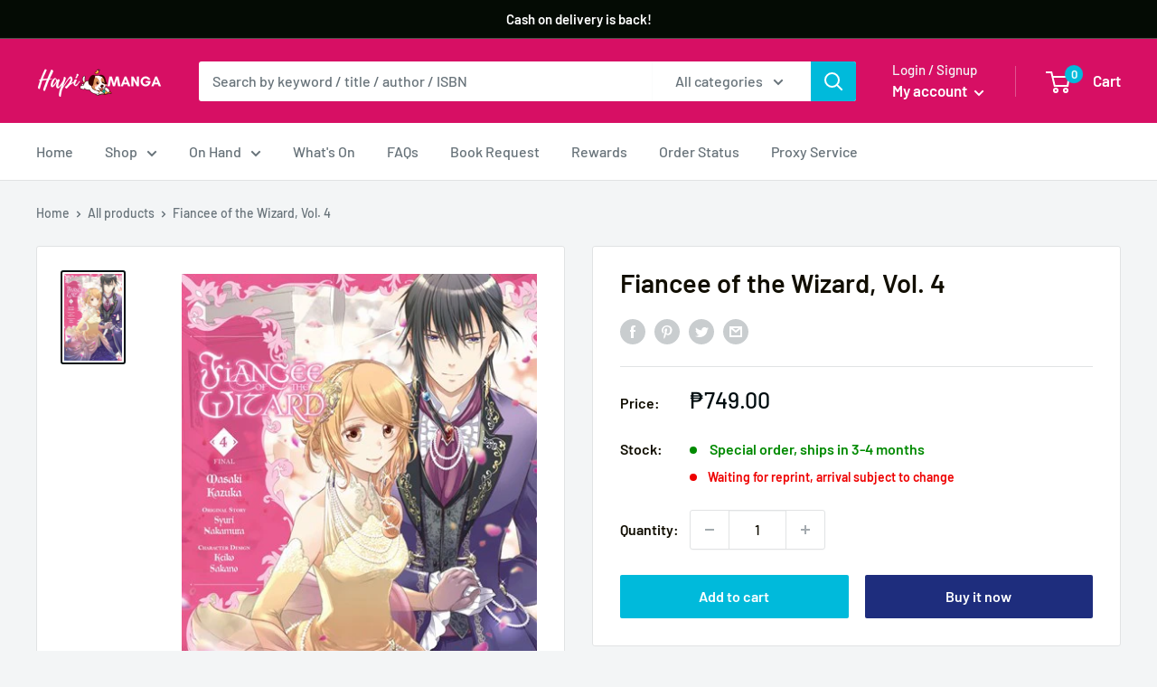

--- FILE ---
content_type: text/javascript
request_url: https://hapimanga.com/cdn/shop/t/33/assets/custom.js?v=73856274714334160591646902717
body_size: -749
content:
//# sourceMappingURL=/cdn/shop/t/33/assets/custom.js.map?v=73856274714334160591646902717


--- FILE ---
content_type: text/javascript
request_url: https://hapimanga.com/cdn/shop/t/33/assets/booster.js?v=162316103711139813411646902717
body_size: 11665
content:
(function(v,y){(function(){var ue="t",T="bjec",$="o";return $+T+ue})()==typeof window[function(){var J="ts",e="xpor",U="e";return U+e+J}()]&&function(){var _="d",C="ne",L="i",a="ef",g="nd",S="u";return S+g+a+L+C+_}()!=typeof window[function(){var p="ule",dp="mod";return dp+p}()]?window[function(){var D="le",P="modu";return P+D}()][function(){var n="ts",O="xpor",N="e";return N+O+n}()]=y():typeof window.define=="function"&&window.define.amd?window[function(){var r="e",jM="in",mH="ef",l="d";return l+mH+jM+r}()](y):v.baMet=y()})(this,function(){(function(){var vm="rict",PD="t",h="e s",vK="s",g="u";return g+vK+h+PD+vm})();function v(){return D.urlPrefix+D.baEvsUrl}function y(v2){return Object.keys(v2).length===0}function H(){return(D[function(){var fy="n",p8="o",i="c",$="eBea",lX="s",CmK="u";return CmK+lX+$+i+p8+fy}()]||D.applyNow)&&y(D[function(){var _="ders",iN="ea",e="h";return e+iN+_}()])&&b&&typeof window.navigator.sendBeacon!="undefined"&&!D.withCredentials}function f(){for(var v2;v2=S[function(){var c="ft",J3="shi";return J3+c}()]();)v2();vq=!0}function W(v2){vq?v2():S.push(v2)}function C(v2,y2){var H2=v2.matches||v2[function(){var $="ector",Ia="chesSel",Q="at",c="m";return c+Q+Ia+$}()]||v2[function(){var BT="or",HR="chesSelect",bG="Mat",$f="moz";return $f+bG+HR+BT}()]||v2.msMatchesSelector||v2[function(){var Yk="or",_="ct",Qs="ele",zU="oMatchesS";return zU+Qs+_+Yk}()]||v2.webkitMatchesSelector;return H2?H2.apply(v2,[y2]):(s[function(){var i="g",ea="o",k="l";return k+ea+i}()]("Unable to match"),!1)}function Z(v2,y2){var H2=[];for(window[function(){var _="J";return _}()]=0;window[function(){var Jr="J";return Jr}()]<y2[function(){var aqh="ms",IQ="ite";return IQ+aqh}()][function(){var a="th",br="ng",O="e",G="l";return G+O+br+a}()];window[function(){var Mz="J";return Mz}()]++){var f2=y2[function(){var GsF="s",Bz="m",l$="te",oy="i";return oy+l$+Bz+GsF}()][window[function(){var nY="J";return nY}()]];H2[function(){var N="h",kn="s",E="u",Qo="p";return Qo+E+kn+N}()]({id:f2.id,properties:f2[function(){var c3="s",k="tie",p="proper";return p+k+c3}()],quantity:f2.quantity,variant_id:f2[function(){var q1="id",h9="nt_",lK="ia",hm="ar",RE="v";return RE+hm+lK+h9+q1}()],product_id:f2.product_id,final_price:f2[function(){var T5="ce",fY="i",sL="nal_pr",aU="fi";return aU+sL+fY+T5}()],image:f2[function(){var gb="ge",zh="a",UB="im";return UB+zh+gb}()],handle:f2.handle,title:f2.title})}return{token:v2,total_price:y2.total_price,items:H2,currency:y2.currency}}function F(v2){s.log(v2),v2._url.indexOf(function(){var j="d",qD="/ad",G="/cart";return G+qD+j}())>=0?s[function(){var $="a",d5="rtDat",kT="getCa";return kT+d5+$}()](function(v3){s.log(v3),s.setCartAttributes(!0,v3)}):s[function(){var CX="es",fk="tAttribut",w="ar",Jn="setC";return Jn+w+fk+CX}()](!0,v2.response)}function L(){try{var v2=XMLHttpRequest[function(){var U1="pe",X8="ototy",gp="pr";return gp+X8+U1}()][function(){var V0="en",$="p",k="o";return k+$+V0}()];XMLHttpRequest[function(){var aU="ype",h5="t",Y="proto";return Y+h5+aU}()].open=function(){this[function(){var hn="istener",D9="addEventL";return D9+hn}()](function(){var O="d",pw="oa",wF="l";return wF+pw+O}(),function(){this[function(){var Xi="l",$c="r",V="_u";return V+$c+Xi}()]&&this._url.search(/cart.*js/)>=0&&this._method!="GET"&&(s[function(){var m="g",V6i="o",G="l";return G+V6i+m}()](function(){var e6="uest",YW="ats not a get req",ss="its a cart endpoint th";return ss+YW+e6}()),F(this))}),v2[function(){var s1="y",c="ppl",G7="a";return G7+c+s1}()](this,arguments)}}catch(y2){s[function(){var E="g",nJ="o",gy="l";return gy+nJ+E}()](y2),s[function(){var k="g",l="o",Y="l";return Y+l+k}()](function(){var N="g ajax cart",G="error catchin";return G+N}())}}function d(v2){window[function(){var Kz="s",Eh="pp",Ji="osterA",O="Bo";return O+Ji+Eh+Kz}()][function(){var _="mon",N="com";return N+_}()][function(){var X1="t",ig="car";return ig+X1}()]=Z(v2,window[function(){var Ib="pps",mZ="osterA",pn="Bo";return pn+mZ+Ib}()].common.cart)}function P(v2){(function(){var UD="e",Xj="ractiv",$2="inte";return $2+Xj+UD})()===document.readyState||function(){var E="te",gi="e",F$="l",_4="mp",Q="o",ak="c";return ak+Q+_4+F$+gi+E}()===document.readyState?v2():document.addEventListener(function(){var vh="aded",a="tLo",Mw="DOMConten";return Mw+a+vh}(),v2)}function K(){return"xxxxxxxxxxxx4xxxyxxxxxxxxxxxxxxx".replace(/[xy]/g,function(v2){var y2=16*Math.random()|0;return(v2=="x"?y2:3&y2|8).toString(16)})+Math.floor(Date[function(){var $="w",O9="o",m="n";return m+O9+$}()]())[function(){var l="ing",a="tr",wk="toS";return wk+a+l}()]()}function o0(){D[function(){var OL="s",O="ie",N="ok",k="co";return k+N+O+OL}()]&&b&&s[function(){var V="okie",M="setCo";return M+V}()](function(){var pA="s",Y="v",_="E",G="a",Jh="b",aH="baMet_";return aH+Jh+G+_+Y+pA}(),window[function(){var w="ON",ik="S",GX="J";return GX+ik+w}()].stringify(St),1)}function eP(){var v2=document.querySelector(function(){var m="srf-token]",i="me=c",k="a",gu="meta[n";return gu+k+i+m}());return v2&&v2.content}function z(){var v2=document[function(){var $="ctor",Le="le",np="ySe",gH="quer";return gH+np+Le+$}()]("meta[name=csrf-param]");return v2&&v2.content}function o(v2){var y2=eP();y2&&v2[function(){var a="stHeader",m="setReque";return m+a}()](function(){var p="oken",mn="T",G="RF-",mg="X-CS";return mg+G+mn+p}(),y2)}function gP(v2){var y2=v2;return y2.common=window.BoosterApps[function(){var m="on",ym="comm";return ym+m}()],y2}function r(y2){W(function(){s[function(){var db="quest",OI="endRe",JC="s";return JC+OI+db}()](v(),gP(y2),function(){for(var v2=0;v2<St[function(){var HZ="h",M="ngt",w="le";return w+M+HZ}()];v2++)if(St[v2][function(){var lE="d",l="i";return l+lE}()]==y2[function(){var Xh="d",Cp="i";return Cp+Xh}()]){St[function(){var Q="e",q5="ic",F8="l",wD="sp";return wD+F8+q5+Q}()](v2,1);break}o0()})})}function BX(y2){W(function(){var H2=gP(y2),f2=z(),W2=eP();f2&&W2&&(H2[f2]=W2),window[function(){var R9="tor",w="a",iD="vig",E="na";return E+iD+w+R9}()].sendBeacon(v(),window.JSON.stringify(H2))})}function T(v2){H()?BX(v2):(St.push(v2),o0(),setTimeout(function(){r(v2)},1e3))}function U(){return window[function(){var H5="tion",G="a",nU="oc",VX="l";return VX+nU+G+H5}()].pathname}function A(v2){return v2&&v2[function(){var _="gth",j="n",E="le";return E+j+_}()]>0?v2:null}function kH(v2){for(var y2 in v2)v2[function(){var R="operty",Qs="Pr",VA="asOwn",Yg="h";return Yg+VA+Qs+R}()](y2)&&v2[y2]===null&&delete v2[y2];return v2}function q(v2){var y2=v2[function(){var p="t",Jn="arge",JQ="t";return JQ+Jn+p}()];return kH({tag:y2.tagName[function(){var X="e",a="werCas",$="toLo";return $+a+X}()](),id:A(y2.id),class:A(y2.className),page:U()})}function Mk(){t=s.getVisitId();var v2=new Date,y2=new Date,H2=2;y2[function(){var X="rs",a="TCHou",E="setU";return E+a+X}()](23,59,59,59);var f2=(y2-v2)/1e3,W2=f2/60;return(W2>u||f2<H2)&&(W2=u),(!t||f2<H2)&&(t=K()),s[function(){var Md="kie",RG="etCoo",ww="s";return ww+RG+Md}()](function(){var rr="t",uY="visi",_k="aMet_",Pj="b";return Pj+_k+uY+rr}(),t,W2),t}function B(){if(vq=!1,t=Mk(),n=s[function(){var Kb="d",$="rI",kE="tVisito",Md="ge";return Md+kE+$+Kb}()](),x=s.getCookie(function(){var Xg="_apply",U4="baMet";return U4+Xg}()),D.cookies===!1||D[function(){var cG="its",X="plyVis",AM="p",x0="a";return x0+AM+X+cG}()]===!1)s[function(){var Fk="g",e="o",jV="l";return jV+e+Fk}()](function(){var XB="bled",PV="a",nS="is",mm=" d",dv="sit applying",l="Vi";return l+dv+mm+nS+PV+XB}()),f();else if(t&&n&&!x)s.log("Active visit"),f();else if(s.getCookie("baMet_visit")){s.log(function(){var k="tarted",M="Visit s";return M+k}()),n||(n=K(),window.localStorage[function(){var e3="m",DY="te",fL="setI";return fL+DY+e3}()](function(){var te="or",Ee="it",CK="is",tg="baMet_v";return tg+CK+Ee+te}(),n));var v2=new Date,y2=v2[function(){var FJ="String",P9="O",CL="oIS",Kk="t";return Kk+CL+P9+FJ}()]().slice(0,10),H2={shop_id:window.BoosterApps[function(){var E="on",ZR="comm";return ZR+E}()][function(){var qv="p",Ix="sho";return Ix+qv}()][function(){var Gp="d",mn="i";return mn+Gp}()],name:function(){var LX="it",xM="vis",Jg="create_";return Jg+xM+LX}(),params:{user_agent:navigator.userAgent,landing_page:window[function(){var U1="n",Bs="io",xi="locat";return xi+Bs+U1}()].href,screen_width:window.screen[function(){var rW="th",qo="id",F_="w";return F_+qo+rW}()],screen_height:window[function(){var uu="n",R="e",HD="e",xv="cr",Dn="s";return Dn+xv+HD+R+uu}()].height},timestamp:window.parseInt(v2.getTime()),date:y2,hour:v2[function(){var Y="rs",Eb="UTCHou",x2="get";return x2+Eb+Y}()](),id:K(),visit_token:t,visitor_token:n,app:function(){var z8="a",rt="b";return rt+z8}()};for(var W2 in document[function(){var M2="errer",mR="ref";return mR+M2}()][function(){var Wy="th",ZE="g",TW="n",cU="e",T3="l";return T3+cU+TW+ZE+Wy}()]>0&&(H2[function(){var Fa="r",W9="rre",xX="refe";return xX+W9+Fa}()]=document[function(){var tO="er",qT="r",i="refer";return i+qT+tO}()]),D[function(){var Nx="ms",L3="a",YA="r",mj="itPa",Gq="vis";return Gq+mj+YA+L3+Nx}()])D.visitParams[function(){var Qm="erty",gA="p",N="asOwnPro",N7="h";return N7+N+gA+Qm}()](W2)&&(H2[W2]=D.visitParams[W2]);s[function(){var Hd="g",TM="o",Cw="l";return Cw+TM+Hd}()](H2),window.BoosterApps[function(){var O4="abled",b_="en",V="sessions_";return V+b_+O4}()]&&T(H2),s.destroyCookie(function(){var hk="apply",G$="baMet_";return G$+hk}()),f()}else s[function(){var Ew="g",_l="o",cx="l";return cx+_l+Ew}()]("baCookies disabled"),f()}var J={set:function(v2,y2,H2,f2){var W2="",C2="";if(H2){var Z2=new Date;Z2.setTime(Z2.getTime()+60*H2*1e3),W2=function(){var e="res=",j="; expi";return j+e}()+Z2[function(){var X="ing",G="r",c="oGMTSt",p="t";return p+c+G+X}()]()}f2&&(C2="; domain="+f2),document.cookie=v2+function(){var a="=";return a}()+window[function(){var R="e",HI="ap",tT="c",Q="es";return Q+tT+HI+R}()](y2)+W2+C2+"; path=/"},get:function(v2){var y2,H2,f2=v2+function(){var rM="=";return rM}(),W2=document.cookie.split(";");for(y2=0;y2<W2[function(){var Pg="ngth",lA="e",H1="l";return H1+lA+Pg}()];y2++){for(H2=W2[y2];function(){var O=" ";return O}()===H2[function(){var oS="arAt",V$="ch";return V$+oS}()](0);)H2=H2[function(){var G="ing",HL="r",R="st",N="ub",sI="s";return sI+N+R+HL+G}()](1,H2[function(){var k="gth",V="n",it="le";return it+V+k}()]);if(H2.indexOf(f2)===0)return unescape(H2[function(){var je="ng",$="i",ZO="r",W4="t",GJ="subs";return GJ+W4+ZO+$+je}()](f2[function(){var mQ="th",WI="eng",IT="l";return IT+WI+mQ}()],H2[function(){var Xh="th",di="leng";return di+Xh}()]))}return null}},D={urlPrefix:"",visitsUrl:function(){var c="aws.com/prod/api/appstats",VD="t-2.amazon",_="https://u0altfd679.execute-api.us-wes";return _+VD+c}(),baEvsUrl:function(){var X="ppstats",G="t-2.amazonaws.com/prod/api/a",_5="https://u0altfd679.execute-api.us-wes";return _5+G+X}(),page:null,useBeacon:!0,startOnReady:!0,applyVisits:!0,cookies:!0,cookieDomain:null,headers:{},visitParams:{},withCredentials:!1},s=window.baMet||{};s.configure=function(v2){for(var y2 in v2)v2.hasOwnProperty(y2)&&(D[y2]=v2[y2])},s.configure(s);var t,n,x,P8=window[function(){var VE="y",O="r",Zr="jQue";return Zr+O+VE}()]||window[function(){var OW="to",Pf="Zep";return Pf+OW}()]||window[function(){var ET="$";return ET}()],u=30,I=1*1049139+2061,vq=!1,S=[],b=typeof window.JSON!="undefined"&&function(){var w="ned",E="i",k="undef";return k+E+w}()!=typeof window.JSON[function(){var p="gify",HG="n",sm="i",i="str";return i+sm+HG+p}()],St=[];s.setCookie=function(v2,y2,H2){J.set(v2,y2,H2,D[function(){var Y="eDomain",Zl="cooki";return Zl+Y}()]||D.domain)},s[function(){var VA="e",Bw="i",L$="ook",CV="getC";return CV+L$+Bw+VA}()]=function(v2){return J.get(v2)},s[function(){var aQ="Cookie",f2="destroy";return f2+aQ}()]=function(v2){J[function(){var Y="t",pd="e",v_="s";return v_+pd+Y}()](v2,"",-1)},s[function(){var kp="g",dw="o",Ss="l";return Ss+dw+kp}()]=function(v2){s[function(){var R="e",e="Cooki",Jc="get";return Jc+e+R}()](function(){var HZ="g",Ia="t_debu",AP="baMe";return AP+Ia+HZ}())&&window.console[function(){var Q="g",zH="o",V="l";return V+zH+Q}()](v2)},s.onBaEv=function(v2,y2,H2){document.addEventListener(v2,function(v3){C(v3.target,y2)&&H2(v3)})},s[function(){var l="est",Nq="u",z4="ndReq",Vq="se";return Vq+z4+Nq+l}()]=function(v2,y2,H2){try{if(b)if(P8&&typeof P8[function(){var Ac="x",g6="a",Qh="j",O1="a";return O1+Qh+g6+Ac}()]=="function")P8.ajax({type:function(){var tD="ST",oj="O",R="P";return R+oj+tD}(),url:v2,data:window[function(){var M="SON",N="J";return N+M}()][function(){var cA="y",z$="ingif",R1="r",FZ="t",B9="s";return B9+FZ+R1+z$+cA}()](y2),contentType:function(){var j="arset=utf-8",JA="ation/json; ch",It="ic",wl="appl";return wl+It+JA+j}(),beforeSend:o,complete:function(v3){v3.status==200&&H2(v3)},headers:D[function(){var sl="s",kl="r",od="de",fB="ea",lH="h";return lH+fB+od+kl+sl}()],xhrFields:{withCredentials:D.withCredentials}});else{var f2=new XMLHttpRequest;for(var W2 in f2.open("POST",v2,!0),f2.withCredentials=D.withCredentials,f2.setRequestHeader("Content-Type","application/json"),D[function(){var Rr="rs",uP="e",V="head";return V+uP+Rr}()])D.headers[function(){var di="rty",Ub="e",xp="p",g0="o",ed="hasOwnPr";return ed+g0+xp+Ub+di}()](W2)&&f2.setRequestHeader(W2,D[function(){var uu="ers",KE="head";return KE+uu}()][W2]);f2.onload=function(){f2[function(){var lf="us",dN="stat";return dN+lf}()]===200&&H2(f2[function(){var cJ="e",dB="ns",z5="respo";return z5+dB+cJ}()])},o(f2),f2.send(window.JSON[function(){var J3="fy",$="ngi",e="tri",gd="s";return gd+e+$+J3}()](y2))}}catch(C2){}},s.getCartData=function(v2){try{if(b)if(P8&&typeof P8[function(){var W9="x",Ei="a",Fn="j",tj="a";return tj+Fn+Ei+W9}()]=="function")P8[function(){var vS="x",oR="a",Od="aj";return Od+oR+vS}()]({type:"GET",url:"/cart.js?ba_request=1",data:{},dataType:function(){var V="n",rM="jso";return rM+V}(),complete:function(y3){y3.status==200&&(y3[function(){var $="eText",FG="respons";return FG+$}()]?v2(y3[function(){var Dw="eText",a="respons";return a+Dw}()]):v2(y3))}});else{var y2=new XMLHttpRequest;y2[function(){var lP="e",it="ng",e="dystatecha",KO="a",R="onre";return R+KO+e+it+lP}()]=function(){y2[function(){var N="tate",Qg="readyS";return Qg+N}()]===4&&y2[function(){var WE="us",EG="stat";return EG+WE}()]===200&&v2(y2[function(){var rU="t",n9="onseTex",$2="sp",Ue="re";return Ue+$2+n9+rU}()])},y2[function(){var mE="n",V8="ope";return V8+mE}()](function(){var m="T",Ch="E",IM="G";return IM+Ch+m}(),function(){var HD="est=1",QI="js?ba_requ",HM="/cart.";return HM+QI+HD}(),!1),y2.send(null)}}catch(H2){}},s[function(){var ot="d",Tc="sI",MB="C",Me="c",Y="n",_c="sy";return _c+Y+Me+MB+Tc+ot}()]=function(){var v2=s[function(){var Zv="kie",kA="etCoo",tY="g";return tY+kA+Zv}()](function(){var eh="_cs_id",g3="baMet";return g3+eh}());return v2||(v2=K()),s[function(){var J_="e",U$="i",F2="ook",EA="setC";return EA+F2+U$+J_}()]("baMet_cs_id",v2,4*4916+496),v2},s.getVisitId=s[function(){var j="oken",y_="tVisitT",e="ge";return e+y_+j}()]=function(){return s.getCookie("baMet_visit")},s[function(){var Sc="torId",$w="getVisi";return $w+Sc}()]=s[function(){var eU="ken",iT="sitorTo",V="Vi",aD="get";return aD+V+iT+eU}()]=function(){return window.localStorage[function(){var fW="m",zr="e",mdn="etIt",g8="g";return g8+mdn+zr+fW}()]("baMet_visitor")},s[function(){var QO="omerId",YM="getCust";return YM+QO}()]=function(){return window.localStorage.getItem("baMet_customer_id")},s.isAdmin=function(){return s.getCookie("ba_admin")},s.reset=function(){return s.destroyCookie("baMet_visit"),window[function(){var N="age",f7="or",hW="localSt";return hW+f7+N}()].removeItem(function(){var P7="visitor",Jq="baMet_";return Jq+P7}()),s.destroyCookie("baMet_baEvs"),s.destroyCookie("baMet_apply"),!0},s[function(){var $="g",xN="ebu",c0="d";return c0+xN+$}()]=function(v2){return v2===!1?s.destroyCookie(function(){var eJ="bug",pZ="Met_de",Eg="ba";return Eg+pZ+eJ}()):s.setCookie("baMet_debug","t",3*(1*125923+20491)+86358),!0},s.getBrowserInfo=function(){return{options:[],header:[navigator.platform,navigator.userAgent,navigator[function(){var w5="sion",wR="appVer";return wR+w5}()],navigator[function(){var ny="ndor",ez="ve";return ez+ny}()],window.opera],dataos:[{name:function(){var FE="e",uk=" Phon",NB="Windows";return NB+uk+FE}(),value:function(){var X8="hone",Q="ndows P",hm="Wi";return hm+Q+X8}(),version:function(){var UL="S",TE="O";return TE+UL}()},{name:function(){var a="s",Xt="w",$6="indo",F2="W";return F2+$6+Xt+a}(),value:function(){var Rr="n",Pg="i",_k="W";return _k+Pg+Rr}(),version:function(){var HL="T",N="N";return N+HL}()},{name:"iPhone",value:function(){var h2="one",UI="iPh";return UI+h2}(),version:"OS"},{name:function(){var J8="d",$9="iPa";return $9+J8}(),value:"iPad",version:function(){var $P="S",IE="O";return IE+$P}()},{name:function(){var C_="d",Zp="i",K_="ndro",SK="A";return SK+K_+Zp+C_}(),value:"Android",version:function(){var _Z="oid",cU="r",RS="nd",ck="A";return ck+RS+cU+_Z}()},{name:"Mac OS",value:function(){var MU="c",o1="a",Rf="M";return Rf+o1+MU}(),version:"OS X"},{name:"Linux",value:function(){var CL="x",Sp="u",P0="Lin";return P0+Sp+CL}(),version:"rv"},{name:function(){var Dz="m",kF="l",nk="Pa";return nk+kF+Dz}(),value:"Palm",version:function(){var Qh="OS",kl="Palm";return kl+Qh}()}],databrowser:[{name:"Chrome",value:function(){var Qg="e",z8n="m",n0="Chro";return n0+z8n+Qg}(),version:function(){var R="e",Km="rom",up="Ch";return up+Km+R}()},{name:"Firefox",value:"Firefox",version:"Firefox"},{name:function(){var VZ="i",Nb="ar",rV="f",ds="a",Sr="S";return Sr+ds+rV+Nb+VZ}(),value:"Safari",version:function(){var fX="on",mb="ersi",ns="V";return ns+mb+fX}()},{name:"Internet Explorer",value:function(){var xy="E",aX="MSI";return aX+xy}(),version:"MSIE"},{name:"Opera",value:function(){var RH="a",IK="er",g7="p",o6="O";return o6+g7+IK+RH}(),version:"Opera"},{name:"BlackBerry",value:"CLDC",version:function(){var sS="C",AW="LD",N3="C";return N3+AW+sS}()},{name:function(){var os5="a",du="l",lp="l",Nw="Mozi";return Nw+lp+du+os5}(),value:"Mozilla",version:function(){var gS="la",gF="l",K1="Mozi";return K1+gF+gS}()}],init:function(){var v2=this.header.join(function(){var Tf=" ";return Tf}());return{os:this.matchItem(v2,this[function(){var YK="s",rG="ao",sA="dat";return sA+rG+YK}()]),browser:this[function(){var Yo="em",_g="It",nv="match";return nv+_g+Yo}()](v2,this[function(){var G3="er",yn="ows",HOh="abr",XI="at",YA="d";return YA+XI+HOh+yn+G3}()]),tz_offset:new Date()[function(){var yG="neOffset",Ni="getTimezo";return Ni+yG}()]()/60}},matchItem:function(v2,y2){var H2,f2,W2,C2=0,Z2=0;for(C2=0;C2<y2.length;C2+=1)if(new window.RegExp(y2[C2].value,function(){var Dh="i";return Dh}())[function(){var CO="t",_L="es",wX="t";return wX+_L+CO}()](v2)){if(H2=new window.RegExp(y2[C2][function(){var m="ion",XK="rs",sQ="ve";return sQ+XK+m}()]+"[- /:;]([\\d._]+)",function(){var QC="i";return QC}()),W2="",(f2=v2[function(){var cm="h",Kf="c",v1="mat";return v1+Kf+cm}()](H2))&&f2[1]&&(f2=f2[1]),f2)for(f2=f2[function(){var sX="t",Lg="li",xG="sp";return xG+Lg+sX}()](/[._]+/),Z2=0;Z2<f2[function(){var hf="h",gC="engt",Ig="l";return Ig+gC+hf}()];Z2+=1)W2+=Z2===0?f2[Z2]+function(){var C3=".";return C3}():f2[Z2];else W2="0";return y2[C2][function(){var _X="e",dv="nam";return dv+_X}()]}return{name:function(){var C9="n",IJ="w",IG="nkno",Aw="u";return Aw+IG+IJ+C9}(),version:0}}}[function(){var vv="nit",Q6="i";return Q6+vv}()]()},s.apply=function(v2,y2,H2){try{var f2=new Date,C2=f2.toISOString()[function(){var Ya="e",iv="ic",Zn="l",vt="s";return vt+Zn+iv+Ya}()](0,10),Z2={shop_id:window[function(){var Bc="rApps",tp="Booste";return tp+Bc}()].common.shop[function(){var eO="d",N8="i";return N8+eO}()],name:v2,params:y2||{},timestamp:window[function(){var x0="t",a="n",lG="arseI",fQ="p";return fQ+lG+a+x0}()](f2[function(){var NT="me",er="i",GU="tT",w7M="e",re="g";return re+w7M+GU+er+NT}()]()),date:C2,hour:f2.getUTCHours(),id:K(),app:H2};W(function(){D[function(){var TM="ies",WC="ook",zb="c";return zb+WC+TM}()]&&!s.getVisitId()&&B(),W(function(){s[function(){var nX="g",bn="o",UV="l";return UV+bn+nX}()](Z2),Z2.visit_token=s.getVisitId(),Z2[function(){var Av="_token",WV="visitor";return WV+Av}()]=s.getVisitorId(),T(Z2)})})}catch(F2){s[function(){var Nr="g",Bh="o",aO="l";return aO+Bh+Nr}()](F2),s[function(){var Ls="g",F8="o",a2="l";return a2+F8+Ls}()](function(){var d6="ng",Wm="r applyi",xW="erro";return xW+Wm+d6}())}return!0},s[function(){var _0="w",SZ="ie",va="ageV",KE="P",gH="apply";return gH+KE+va+SZ+_0}()]=function(v2){var y2=s[function(){var Qr="sh",LQ="ge_ha",rH="pa";return rH+LQ+Qr}()];if(v2)for(var H2 in v2)v2.hasOwnProperty(H2)&&(y2[H2]=v2[H2]);s[function(){var aE="ly",e_="app";return e_+aE}()]("page_view",y2,function(){var Mm="a",GL="b";return GL+Mm}())},s.applyAppClicks=function(){s[function(){var _3="v",Od="E",cA="onBa";return cA+Od+_3}()]("click",function(){var Uh="dler",DD="n",Bx="a",ms="-met-h",Ck=".ba";return Ck+ms+Bx+DD+Uh}(),function(v2){try{var y2=v2[function(){var G$="t",hO="e",Xm1="arg",uZ="t";return uZ+Xm1+hO+G$}()],H2=y2.getAttribute(function(){var IU="e",ZL="m",MP="et-na",O5="ta-ba-m",jF="da";return jF+O5+MP+ZL+IU}());if(H2){var f2=q(v2),W2=y2.getAttribute(function(){var _A="-app",m="t",mX="ta-ba-me",pg="da";return pg+mX+m+_A}());if(f2.text=f2.tag=="input"?y2[function(){var GK="lue",nT="va";return nT+GK}()]:(y2[function(){var aZ="tent",V$="n",Q="textCo";return Q+V$+aZ}()]||y2.innerText||y2[function(){var Xw="TML",Lc="erH",W8="inn";return W8+Lc+Xw}()])[function(){var iI="ce",M0="epla",fu="r";return fu+M0+iI}()](/[\s\r\n]+/g,function(){var Bj=" ";return Bj}())[function(){var G1="m",M="i",X_="r",aa="t";return aa+X_+M+G1}()](),f2[function(){var IB="ref",X6="h";return X6+IB}()]=y2.href,C2=y2[function(){var CC="ibute",P1="getAttr";return P1+CC}()](function(){var ZG="t-extras",_E="data-ba-me";return _E+ZG}())){var C2=window.cleanNumbers(window[function(){var bQ="N",G3="O",g4="S",oW="J";return oW+g4+G3+bQ}()].parse(C2));for(var Z2 in C2)C2.hasOwnProperty(Z2)&&(f2[Z2]=C2[Z2])}s[function(){var nI="y",Mc="pl",jW="ap";return jW+Mc+nI}()](H2,f2,W2)}}catch(F2){s.log(function(){var I9="ception",VN="x",jc="lyAppClicks e",CZ="app";return CZ+jc+VN+I9}()),s[function(){var cp="g",N="o",IV="l";return IV+N+cp}()](F2)}})},s[function(){var N="Atc",GP="y",xY="appl";return xY+GP+N}()]=function(){s.onBaEv("click",function(){var oe="d, .add-to-cart input, .btn-addtocart, [name=add]",H6="d",ui="n-cart, .product-a",uX="-atc-btn, .product-menu-button.product-menu-button-atc, .butto",$U=".product-form__cart-submit, #AddToCart-product-template, .product";return $U+uX+ui+H6+oe}(),function(v2){Date[function(){var Kh="w",_W="o",$N="n";return $N+_W+Kh}()]();var y2=v2.target,H2=q(v2);H2.text=function(){var hI="ut",$I="inp";return $I+hI}()==H2[function(){var Go="g",VX="a",nZ="t";return nZ+VX+Go}()]?y2[function(){var iW="ue",_D="val";return _D+iW}()]:(y2.textContent||y2[function(){var QQ="ext",FH="erT",DA="n",kT="n",Nf="i";return Nf+kT+DA+FH+QQ}()]||y2[function(){var m="L",M="M",Px="nerHT",Vj="in";return Vj+Px+M+m}()]).replace(/[\s\r\n]+/g," ").trim(),H2.href=y2[function(){var rh="ef",tP="hr";return tP+rh}()],s[function(){var _y="y",LW="l",FS="p",sI="ap";return sI+FS+LW+_y}()](function(){var HJ="c",PW="t",pF="a";return pF+PW+HJ}(),H2,"ba")})},s.saveBaCartData=function(v2){if(b){var y2=s[function(){var Nv="Data",mh="t",D0="aCar",_f="tB",Ar="ge";return Ar+_f+D0+mh+Nv}()]();y2[function(){var R5="h",qv="s",i0="pu";return i0+qv+R5}()](v2),window[function(){var Hg="age",FB="or",wH="localSt";return wH+FB+Hg}()].setItem("baMet_cartData",window[function(){var KM="N",bU="O",ry="S",nD="J";return nD+ry+bU+KM}()][function(){var wo="y",RH="f",kh="i",v1="ng",Zk="stri";return Zk+v1+kh+RH+wo}()](y2))}},s.getBaCartData=function(){try{if(window[function(){var vH="ge",DS="lStora",CP="oca",Uv="l";return Uv+CP+DS+vH}()].getItem(function(){var EC="tData",hs="r",m="baMet_ca";return m+hs+EC}())){var v2=window[function(){var C5="nt",bo="arseI",GB="p";return GB+bo+C5}()](new Date().getTime())-2592e5,y2=window.JSON[function(){var wJ="se",E9="r",ba="a",Q="p";return Q+ba+E9+wJ}()](window.localStorage.getItem(function(){var OT="a",PF="rtDat",Qe="baMet_ca";return Qe+PF+OT}()))[function(){var JZ="er",eL="t",V0="fil";return V0+eL+JZ}()](function(y3){return window.parseInt(y3[function(){var qU="s",vV="t";return vV+qU}()])>v2}).reverse();return window[function(){var eN="e",jJ="g",F_="lStora",XG="ca",Vh="lo";return Vh+XG+F_+jJ+eN}()].setItem(function(){var $W="rtData",ok="a",T9="et_c",_O="baM";return _O+T9+ok+$W}(),window[function(){var a="N",Vc="JSO";return Vc+a}()][function(){var eE="gify",i$="trin",RH="s";return RH+i$+eE}()](y2)),y2}return[]}catch(H2){s[function(){var En="g",VL="o",KO="l";return KO+VL+En}()](H2),s[function(){var v0B="g",xB="o",dZ="l";return dZ+xB+v0B}()]("error getting ba")}},s.updateBaCart=function(v2){s.log(function(){var vi="h db",Q="it",RE="w",Ps="out of sync ",qX="checking if cart is ";return qX+Ps+RE+Q+vi}());var y2=s[function(){var a2="kie",og="oo",qm="C",KW="get";return KW+qm+og+a2}()](function(){var Sz="rt",H8="a",cH="c";return cH+H8+Sz}()),H2=s[function(){var U9="e",Dm="i",M="k",F$="etCoo",nn="g";return nn+F$+M+Dm+U9}()](function(){var FC="oken",x9="_cart_t",e0="ba";return e0+x9+FC}()),f2=window.localStorage[function(){var UW="tem",IQ="getI";return IQ+UW}()]("baMet_latest_cart"),W2=window.localStorage.getItem("baMsg_synced_cart");if((v2||f2!=W2||y2!=H2)!=0){if(window.BoosterApps[function(){var $x="rl",g2="_app_u",bq="cs";return bq+g2+$x}()]){var C2=s.syncCsId(),Z2=window[function(){var Ub="ON",Ak="S",S9="J";return S9+Ak+Ub}()].parse(f2);if(Z2.token!=y2)var F2=Z2.token;else F2="";var L2={action_type:function(){var y3="cart",a="track_";return a+y3}(),cart_json:Z2,visit_token:s.getVisitId(),visitor_token:s.getVisitorToken(),cart_uid:C2,old_uid:F2};s[function(){var x6="t",GC="s",aM="dReque",LM="sen";return LM+aM+GC+x6}()](window.BoosterApps.cs_app_url,L2,function(){s.log(function(){var wY="url",Xy="d to app ",SH="ste",NI="po";return NI+SH+Xy+wY}()),window.localStorage[function(){var o5="tem",pV="etI",vE="s";return vE+pV+o5}()]("baMsg_synced_cart",f2)})}s[function(){var Hi="e",xl="ki",Tk="oo",lv="C",$A="t",F3="e",S8="s";return S8+F3+$A+lv+Tk+xl+Hi}()]("ba_cart_token",y2,2880),s.apply(function(){var yT="db",Uk="art_",Gy="update_c";return Gy+Uk+yT}(),{},"global"),window.localStorage.setItem("baMsg_synced_cart",f2),s.log(function(){var o1=" here",T8="ng to the API from",VB="cart token changed -posti";return VB+T8+o1}())}else s.log("cart is in sync with db")},s[function(){var NM="tes",lV1="u",kZ="rib",fN="tCartAtt",ev="se";return ev+fN+kZ+lV1+NM}()]=function(v2,y2){try{s[function(){var pj="g",ZK="o",jH="l";return jH+ZK+pj}()]("setting cart attributes");var H2=s[function(){var td="e",_m="oki",aL="getCo";return aL+_m+td}()](function(){var N_="t",Fu5="ar",_T="c";return _T+Fu5+N_}()),f2=window.localStorage.getItem("baMet_latest_cart");if(!H2&&!f2)return;if(v2){s[function(){var mH="g",Tt="o",wy="l";return wy+Tt+mH}()](function(){var bH="tified ajax cart update",M="set cart attributes iden";return M+bH}()),s.log(y2);var W2=Z(H2,window[function(){var au="N",r7="O",R="S",VI="J";return VI+R+r7+au}()].parse(y2));window.BoosterApps[function(){var Fi="mon",OR="m",P0="co";return P0+OR+Fi}()][function(){var X7="t",a="car";return a+X7}()]=W2}else d(H2),W2=window.BoosterApps[function(){var iS="on",M5="m",Xf="m",M="o",p7="c";return p7+M+Xf+M5+iS}()][function(){var P0="t",R="car";return R+P0}()];window.localStorage.setItem(function(){var dq_="t_cart",WM="t_lates",U8="e",dP="aM",X7="b";return X7+dP+U8+WM+dq_}(),window.JSON.stringify(W2));var C2=W2.items,F2=s.getBaCartData();if(F2[function(){var fH="h",Rj="t",F0="leng";return F0+Rj+fH}()]>0){var L2={visit_token:s.getVisitId(),visitor_token:s.getVisitorToken(),items:[],cart_token:H2};for(window.J=0;window[function(){var kE="J";return kE}()]<C2.length;window[function(){var Cd="J";return Cd}()]++){var P2=C2[window.J];if(P2){var K2=F2.find(function(v3){return v3[function(){var N8="d",gs="i";return gs+N8}()]==P2.id});K2&&(P2.ba_conversion_data=K2,L2[function(){var y5="ms",Ln="e",AU="it";return AU+Ln+y5}()].push(K2),window[function(){var vY="s",Yn="App",Rtq="er",pd="Boost";return pd+Rtq+Yn+vY}()][function(){var Q="on",lb="comm";return lb+Q}()][function(){var ll="on",nZ="_conversi",lJ="as_ba",aP="h";return aP+lJ+nZ+ll}()]=!0)}}var o02=window.JSON.stringify(L2)}var eP2=window[function(){var yl="e",xU="orag",M_="localSt";return M_+xU+yl}()][function(){var M="em",bL="t",i3="getI";return i3+bL+M}()]("ba_conversion_data");window.BoosterApps[function(){var Si="on",Pi="m",NU="m",a="co";return a+NU+Pi+Si}()][function(){var _b="a",N3="on_dat",yz="onversi",nu="ba_c";return nu+yz+N3+_b}()]=L2,eP2!=o02||window.BoosterApps[function(){var MF="on",qE="comm";return qE+MF}()].ba_conversion_data&&window.BoosterApps[function(){var wc="mmon",k6="co";return k6+wc}()].template=="cart"?(s.log(function(){var yZ="on_data",wk="i",KH="vers",x4="saving ba_con";return x4+KH+wk+yZ}()),window[function(){var XY="e",bX="torag",_s="localS";return _s+bX+XY}()][function(){var R="tem",qd="setI";return qd+R}()]("ba_conversion_data",o02),s.updateBaCart(!0)):s.updateBaCart(!1)}catch(z2){s[function(){var a="g",R6="o",X8="l";return X8+R6+a}()]("setCartAttributes exception"),s[function(){var RH="g",tp="o",n9="l";return n9+tp+RH}()](z2)}},s.applyAll=function(){document[function(){var Is="errer",Y3="f",rt="re";return rt+Y3+Is}()][function(){var Yc="exOf",Pr="ind";return Pr+Yc}()](function(){var Gi="ps/",k5="ho",RZ="min/s",Fr="ad",PA="/";return PA+Fr+RZ+k5+Gi}())>0&&s[function(){var Yl="kie",j1="o",Xo="setCo";return Xo+j1+Yl}()](function(){var jl="n",Lw="_admi",_Z="ba";return _Z+Lw+jl}(),1,I),s.setCartAttributes(!1,{}),s[function(){var t6="s",Qh="lick",ye="pplyAppC",MU="a";return MU+ye+Qh+t6}()]()};try{St=window[function(){var fq="SON",tS="J";return tS+fq}()].parse(s[function(){var J4="e",F9="oki",zW="Co",Ah="et",lO="g";return lO+Ah+zW+F9+J4}()](function(){var xv="baEvs",jC="baMet_";return jC+xv}())||function(){var vG="]",Se="[";return Se+vG}())}catch(M){}for(var ru=0;ru<St.length;ru++)r(St[ru]);return L(),s[function(){var Gi="t",VZ="ar",Lg="st";return Lg+VZ+Gi}()]=function(){B(),s[function(){var fd="art",Bq8="st";return Bq8+fd}()]=function(){},window.BoosterApps.sessions_enabled&&(s[function(){var oH="eView",Jc="yPag",_z="ppl",a="a";return a+_z+Jc+oH}()](),window.BoosterApps[function(){var VO="n",ab="mo",hT="com";return hT+ab+VO}()][function(){var G3="omer",VQ="cust";return VQ+G3}()]&&!window[function(){var ik="t",pA="Me",FM="a",B0="b";return B0+FM+pA+ik}()][function(){var m="d",te="tomerI",fv="getCus";return fv+te+m}()]()&&(s[function(){var Hn="ly",Vo="p",PJ="p",nq="a";return nq+PJ+Vo+Hn}()]("sync_customer",{},function(){var R="a",Q="b";return Q+R}()),window.localStorage.setItem("baMet_customer_id",window.BoosterApps.common[function(){var _q="r",_X="stome",Ou="cu";return Ou+_X+_q}()][function(){var nY="d",Bp="i";return Bp+nY}()])))},P(function(){D[function(){var E8="y",KQ="Read",S9="startOn";return S9+KQ+E8}()]&&s.start()}),s.page_hash={url:window[function(){var QJ="n",zB="atio",HE="c",vN="lo";return vN+HE+zB+QJ}()].href,page:U(),template:window.BoosterApps[function(){var Aq="mmon",CI="co";return CI+Aq}()].template},s}),window.baMet.applyAll();
//# sourceMappingURL=/cdn/shop/t/33/assets/booster.js.map?v=162316103711139813411646902717
